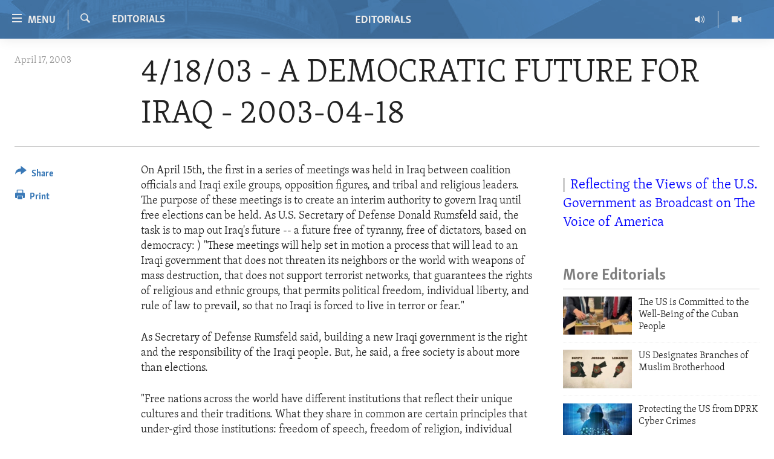

--- FILE ---
content_type: text/html; charset=utf-8
request_url: https://editorials.voa.gov/a/a-41-a-2003-04-18-3-1-83097517/1478286.html
body_size: 9801
content:

<!DOCTYPE html>
<html lang="en" dir="ltr" class="no-js">
<head>
<link href="/Content/responsive/VOA/en-US-POLICY/VOA-en-US-POLICY.css?&amp;av=0.0.0.0&amp;cb=306" rel="stylesheet"/>
<script src="//tags.tiqcdn.com/utag/bbg/voa-pangea/prod/utag.sync.js"></script> <script type='text/javascript' src='https://www.youtube.com/iframe_api' async></script>
<script type="text/javascript">
//a general 'js' detection, must be on top level in <head>, due to CSS performance
document.documentElement.className = "js";
var cacheBuster = "306";
var appBaseUrl = "/";
var imgEnhancerBreakpoints = [0, 144, 256, 408, 650, 1023, 1597];
var isLoggingEnabled = false;
var isPreviewPage = false;
var isLivePreviewPage = false;
if (!isPreviewPage) {
window.RFE = window.RFE || {};
window.RFE.cacheEnabledByParam = window.location.href.indexOf('nocache=1') === -1;
const url = new URL(window.location.href);
const params = new URLSearchParams(url.search);
// Remove the 'nocache' parameter
params.delete('nocache');
// Update the URL without the 'nocache' parameter
url.search = params.toString();
window.history.replaceState(null, '', url.toString());
} else {
window.addEventListener('load', function() {
const links = window.document.links;
for (let i = 0; i < links.length; i++) {
links[i].href = '#';
links[i].target = '_self';
}
})
}
var pwaEnabled = false;
var swCacheDisabled;
</script>
<meta charset="utf-8" />
<title>4/18/03 - A DEMOCRATIC FUTURE FOR IRAQ - 2003-04-18</title>
<meta name="description" content="On April 15th, the first in a series of meetings was held in Iraq between coalition officials and Iraqis. The purpose is to create an" />
<meta name="keywords" content="Editorials" />
<meta name="viewport" content="width=device-width, initial-scale=1.0" />
<meta http-equiv="X-UA-Compatible" content="IE=edge" />
<meta name="robots" content="max-image-preview:large">
<link href="https://editorials.voa.gov/a/a-41-a-2003-04-18-3-1-83097517/1478286.html" rel="canonical" />
<meta name="apple-mobile-web-app-title" content="VOA" />
<meta name="apple-mobile-web-app-status-bar-style" content="black" />
<meta name="apple-itunes-app" content="app-id=632618796, app-argument=//1478286.ltr" />
<meta content="4/18/03 - A DEMOCRATIC FUTURE FOR IRAQ - 2003-04-18" property="og:title" />
<meta content="On April 15th, the first in a series of meetings was held in Iraq between coalition officials and Iraqis. The purpose is to create an" property="og:description" />
<meta content="article" property="og:type" />
<meta content="https://editorials.voa.gov/a/a-41-a-2003-04-18-3-1-83097517/1478286.html" property="og:url" />
<meta content="Voice of America" property="og:site_name" />
<meta content="https://www.facebook.com/viewfromwashingtonfans" property="article:publisher" />
<meta content="https://editorials.voa.gov/Content/responsive/VOA/img/top_logo_news.png" property="og:image" />
<meta content="640" property="og:image:width" />
<meta content="640" property="og:image:height" />
<meta content="site logo" property="og:image:alt" />
<meta content="111689265652920" property="fb:app_id" />
<meta content="summary_large_image" name="twitter:card" />
<meta content="@SomeAccount" name="twitter:site" />
<meta content="https://editorials.voa.gov/Content/responsive/VOA/img/top_logo_news.png" name="twitter:image" />
<meta content="4/18/03 - A DEMOCRATIC FUTURE FOR IRAQ - 2003-04-18" name="twitter:title" />
<meta content="On April 15th, the first in a series of meetings was held in Iraq between coalition officials and Iraqis. The purpose is to create an" name="twitter:description" />
<link rel="amphtml" href="https://editorials.voa.gov/amp/a-41-a-2003-04-18-3-1-83097517/1478286.html" />
<script type="application/ld+json">{"articleSection":"Editorials","isAccessibleForFree":true,"headline":"4/18/03 - A DEMOCRATIC FUTURE FOR IRAQ - 2003-04-18","inLanguage":"en-US-POLICY","keywords":"Editorials","author":{"@type":"Person","name":"VOA"},"datePublished":"2003-04-18 00:00:00Z","dateModified":"2012-08-09 11:51:46Z","publisher":{"logo":{"width":512,"height":220,"@type":"ImageObject","url":"https://editorials.voa.gov/Content/responsive/VOA/en-US-POLICY/img/logo.png"},"@type":"NewsMediaOrganization","url":"https://editorials.voa.gov","sameAs":["https://www.facebook.com/EditorialsonVOA","https://x.com/EditorialsonVOA","https://www.youtube.com/user/ViewFromWashington"],"name":"Editorials on Voice of America ","alternateName":""},"@context":"https://schema.org","@type":"NewsArticle","mainEntityOfPage":"https://editorials.voa.gov/a/a-41-a-2003-04-18-3-1-83097517/1478286.html","url":"https://editorials.voa.gov/a/a-41-a-2003-04-18-3-1-83097517/1478286.html","description":"On April 15th, the first in a series of meetings was held in Iraq between coalition officials and Iraqis. The purpose is to create an","image":{"width":1080,"height":608,"@type":"ImageObject","url":"https://gdb.voanews.com/38CEF907-F6F1-40A7-AC67-CDE6A3271344_w1080_h608.png"},"name":"4/18/03 - A DEMOCRATIC FUTURE FOR IRAQ - 2003-04-18"}</script>
<script src="/Scripts/responsive/infographics.b?v=dVbZ-Cza7s4UoO3BqYSZdbxQZVF4BOLP5EfYDs4kqEo1&amp;av=0.0.0.0&amp;cb=306"></script>
<script src="/Scripts/responsive/loader.b?v=Q26XNwrL6vJYKjqFQRDnx01Lk2pi1mRsuLEaVKMsvpA1&amp;av=0.0.0.0&amp;cb=306"></script>
<link rel="icon" type="image/svg+xml" href="/Content/responsive/VOA/img/webApp/favicon.svg" />
<link rel="alternate icon" href="/Content/responsive/VOA/img/webApp/favicon.ico" />
<link rel="apple-touch-icon" sizes="152x152" href="/Content/responsive/VOA/img/webApp/ico-152x152.png" />
<link rel="apple-touch-icon" sizes="144x144" href="/Content/responsive/VOA/img/webApp/ico-144x144.png" />
<link rel="apple-touch-icon" sizes="114x114" href="/Content/responsive/VOA/img/webApp/ico-114x114.png" />
<link rel="apple-touch-icon" sizes="72x72" href="/Content/responsive/VOA/img/webApp/ico-72x72.png" />
<link rel="apple-touch-icon-precomposed" href="/Content/responsive/VOA/img/webApp/ico-57x57.png" />
<link rel="icon" sizes="192x192" href="/Content/responsive/VOA/img/webApp/ico-192x192.png" />
<link rel="icon" sizes="128x128" href="/Content/responsive/VOA/img/webApp/ico-128x128.png" />
<meta name="msapplication-TileColor" content="#ffffff" />
<meta name="msapplication-TileImage" content="/Content/responsive/VOA/img/webApp/ico-144x144.png" />
<link rel="alternate" type="application/rss+xml" title="VOA - Top Stories [RSS]" href="/api/" />
<link rel="sitemap" type="application/rss+xml" href="/sitemap.xml" />
</head>
<body class=" nav-no-loaded cc_theme pg-article print-lay-article js-category-to-nav nojs-images ">
<script type="text/javascript" >
var analyticsData = {url:"https://editorials.voa.gov/a/a-41-a-2003-04-18-3-1-83097517/1478286.html",property_id:"477",article_uid:"1478286",page_title:"4/18/03 - A DEMOCRATIC FUTURE FOR IRAQ - 2003-04-18",page_type:"article",content_type:"article",subcontent_type:"article",last_modified:"2012-08-09 11:51:46Z",pub_datetime:"2003-04-18 00:00:00Z",pub_year:"2003",pub_month:"04",pub_day:"18",pub_hour:"00",pub_weekday:"Friday",section:"editorials",english_section:"editorials",byline:"",categories:"editorials",domain:"editorials.voa.gov",language:"English",language_service:"Policy and Editorials",platform:"web",copied:"no",copied_article:"",copied_title:"",runs_js:"Yes",cms_release:"8.44.0.0.306",enviro_type:"prod",slug:"a-41-a-2003-04-18-3-1-83097517",entity:"VOA",short_language_service:"ED",platform_short:"W",page_name:"4/18/03 - A DEMOCRATIC FUTURE FOR IRAQ - 2003-04-18"};
</script>
<noscript><iframe src="https://www.googletagmanager.com/ns.html?id=GTM-N8MP7P" height="0" width="0" style="display:none;visibility:hidden"></iframe></noscript><script type="text/javascript" data-cookiecategory="analytics">
var gtmEventObject = Object.assign({}, analyticsData, {event: 'page_meta_ready'});window.dataLayer = window.dataLayer || [];window.dataLayer.push(gtmEventObject);
if (top.location === self.location) { //if not inside of an IFrame
var renderGtm = "true";
if (renderGtm === "true") {
(function(w,d,s,l,i){w[l]=w[l]||[];w[l].push({'gtm.start':new Date().getTime(),event:'gtm.js'});var f=d.getElementsByTagName(s)[0],j=d.createElement(s),dl=l!='dataLayer'?'&l='+l:'';j.async=true;j.src='//www.googletagmanager.com/gtm.js?id='+i+dl;f.parentNode.insertBefore(j,f);})(window,document,'script','dataLayer','GTM-N8MP7P');
}
}
</script>
<!--Analytics tag js version start-->
<script type="text/javascript" data-cookiecategory="analytics">
var utag_data = Object.assign({}, analyticsData, {});
if(typeof(TealiumTagFrom)==='function' && typeof(TealiumTagSearchKeyword)==='function') {
var utag_from=TealiumTagFrom();var utag_searchKeyword=TealiumTagSearchKeyword();
if(utag_searchKeyword!=null && utag_searchKeyword!=='' && utag_data["search_keyword"]==null) utag_data["search_keyword"]=utag_searchKeyword;if(utag_from!=null && utag_from!=='') utag_data["from"]=TealiumTagFrom();}
if(window.top!== window.self&&utag_data.page_type==="snippet"){utag_data.page_type = 'iframe';}
try{if(window.top!==window.self&&window.self.location.hostname===window.top.location.hostname){utag_data.platform = 'self-embed';utag_data.platform_short = 'se';}}catch(e){if(window.top!==window.self&&window.self.location.search.includes("platformType=self-embed")){utag_data.platform = 'cross-promo';utag_data.platform_short = 'cp';}}
(function(a,b,c,d){ a="https://tags.tiqcdn.com/utag/bbg/voa-pangea/prod/utag.js"; b=document;c="script";d=b.createElement(c);d.src=a;d.type="text/java"+c;d.async=true; a=b.getElementsByTagName(c)[0];a.parentNode.insertBefore(d,a); })();
</script>
<!--Analytics tag js version end-->
<!-- Analytics tag management NoScript -->
<noscript>
<img style="position: absolute; border: none;" src="https://bbg.d1.sc.omtrdc.net/b/ss/bbgrvoapolicy-bbgprod-bbgentityvoa-bbgunitpolicyandeditorials/1/G.4--NS/1201499686?pageName=voa%3aed%3aw%3aarticle%3a4%2f18%2f03%20-%20a%20democratic%20future%20for%20iraq%20-%202003-04-18&amp;c6=4%2f18%2f03%20-%20a%20democratic%20future%20for%20iraq%20-%202003-04-18&amp;v36=8.44.0.0.306&amp;v6=D=c6&amp;g=https%3a%2f%2feditorials.voa.gov%2fa%2fa-41-a-2003-04-18-3-1-83097517%2f1478286.html&amp;c1=D=g&amp;v1=D=g&amp;events=event1,event52&amp;c16=policy%20and%20editorials&amp;v16=D=c16&amp;c5=editorials&amp;v5=D=c5&amp;ch=editorials&amp;c15=english&amp;v15=D=c15&amp;c4=article&amp;v4=D=c4&amp;c14=1478286&amp;v14=D=c14&amp;v20=no&amp;c17=web&amp;v17=D=c17&amp;mcorgid=518abc7455e462b97f000101%40adobeorg&amp;server=editorials.voa.gov&amp;pageType=D=c4&amp;ns=bbg&amp;v29=D=server&amp;v25=voa&amp;v30=477&amp;v105=D=User-Agent " alt="analytics" width="1" height="1" /></noscript>
<!-- End of Analytics tag management NoScript -->
<!--*** Accessibility links - For ScreenReaders only ***-->
<section>
<div class="sr-only">
<h2>Accessibility links</h2>
<ul>
<li><a href="#content" data-disable-smooth-scroll="1">Skip to main content</a></li>
<li><a href="#navigation" data-disable-smooth-scroll="1">Skip to main Navigation</a></li>
<li><a href="#txtHeaderSearch" data-disable-smooth-scroll="1">Skip to Search</a></li>
</ul>
</div>
</section>
<div dir="ltr">
<div id="page">
<aside>
<div class="c-lightbox overlay-modal">
<div class="c-lightbox__intro">
<h2 class="c-lightbox__intro-title"></h2>
<button class="btn btn--rounded c-lightbox__btn c-lightbox__intro-next" title="Next">
<span class="ico ico--rounded ico-chevron-forward"></span>
<span class="sr-only">Next</span>
</button>
</div>
<div class="c-lightbox__nav">
<button class="btn btn--rounded c-lightbox__btn c-lightbox__btn--close" title="Close">
<span class="ico ico--rounded ico-close"></span>
<span class="sr-only">Close</span>
</button>
<button class="btn btn--rounded c-lightbox__btn c-lightbox__btn--prev" title="Previous">
<span class="ico ico--rounded ico-chevron-backward"></span>
<span class="sr-only">Previous</span>
</button>
<button class="btn btn--rounded c-lightbox__btn c-lightbox__btn--next" title="Next">
<span class="ico ico--rounded ico-chevron-forward"></span>
<span class="sr-only">Next</span>
</button>
</div>
<div class="c-lightbox__content-wrap">
<figure class="c-lightbox__content">
<span class="c-spinner c-spinner--lightbox">
<img src="/Content/responsive/img/player-spinner.png"
alt="please wait"
title="please wait" />
</span>
<div class="c-lightbox__img">
<div class="thumb">
<img src="" alt="" />
</div>
</div>
<figcaption>
<div class="c-lightbox__info c-lightbox__info--foot">
<span class="c-lightbox__counter"></span>
<span class="caption c-lightbox__caption"></span>
</div>
</figcaption>
</figure>
</div>
<div class="hidden">
<div class="content-advisory__box content-advisory__box--lightbox">
<span class="content-advisory__box-text">This image contains sensitive content which some people may find offensive or disturbing.</span>
<button class="btn btn--transparent content-advisory__box-btn m-t-md" value="text" type="button">
<span class="btn__text">
Click to reveal
</span>
</button>
</div>
</div>
</div>
<div class="print-dialogue">
<div class="container">
<h3 class="print-dialogue__title section-head">Print Options:</h3>
<div class="print-dialogue__opts">
<ul class="print-dialogue__opt-group">
<li class="form__group form__group--checkbox">
<input class="form__check " id="checkboxImages" name="checkboxImages" type="checkbox" checked="checked" />
<label for="checkboxImages" class="form__label m-t-md">Images</label>
</li>
<li class="form__group form__group--checkbox">
<input class="form__check " id="checkboxMultimedia" name="checkboxMultimedia" type="checkbox" checked="checked" />
<label for="checkboxMultimedia" class="form__label m-t-md">Multimedia</label>
</li>
</ul>
<ul class="print-dialogue__opt-group">
<li class="form__group form__group--checkbox">
<input class="form__check " id="checkboxEmbedded" name="checkboxEmbedded" type="checkbox" checked="checked" />
<label for="checkboxEmbedded" class="form__label m-t-md">Embedded Content</label>
</li>
<li class="form__group form__group--checkbox">
<input class="form__check " id="checkboxComments" name="checkboxComments" type="checkbox" />
<label for="checkboxComments" class="form__label m-t-md">Comments</label>
</li>
</ul>
</div>
<div class="print-dialogue__buttons">
<button class="btn btn--secondary close-button" type="button" title="Cancel">
<span class="btn__text ">Cancel</span>
</button>
<button class="btn btn-cust-print m-l-sm" type="button" title="Print">
<span class="btn__text ">Print</span>
</button>
</div>
</div>
</div>
<div class="ctc-message pos-fix">
<div class="ctc-message__inner">Link has been copied to clipboard</div>
</div>
</aside>
<div class="hdr-20 hdr-20--big">
<div class="hdr-20__inner">
<div class="hdr-20__max pos-rel">
<div class="hdr-20__side hdr-20__side--primary d-flex">
<label data-for="main-menu-ctrl" data-switcher-trigger="true" data-switch-target="main-menu-ctrl" class="burger hdr-trigger pos-rel trans-trigger" data-trans-evt="click" data-trans-id="menu">
<span class="ico ico-close hdr-trigger__ico hdr-trigger__ico--close burger__ico burger__ico--close"></span>
<span class="ico ico-menu hdr-trigger__ico hdr-trigger__ico--open burger__ico burger__ico--open"></span>
<span class="burger__label">Menu</span>
</label>
<div class="menu-pnl pos-fix trans-target" data-switch-target="main-menu-ctrl" data-trans-id="menu">
<div class="menu-pnl__inner">
<nav class="main-nav menu-pnl__item menu-pnl__item--first">
<ul class="main-nav__list accordeon" data-analytics-tales="false" data-promo-name="link" data-location-name="nav,secnav">
<li class="main-nav__item">
<a class="main-nav__item-name main-nav__item-name--link" href="http://editorials.voa.gov/" title="Home" >Home</a>
</li>
<li class="main-nav__item">
<a class="main-nav__item-name main-nav__item-name--link" href="/video" title="Video" data-item-name="video" >Video</a>
</li>
<li class="main-nav__item">
<a class="main-nav__item-name main-nav__item-name--link" href="https://editorials.voa.gov/z/3308" title="Radio" target="_blank" rel="noopener">Radio</a>
</li>
<li class="main-nav__item accordeon__item" data-switch-target="menu-item-2023">
<label class="main-nav__item-name main-nav__item-name--label accordeon__control-label" data-switcher-trigger="true" data-for="menu-item-2023">
Regions
<span class="ico ico-chevron-down main-nav__chev"></span>
</label>
<div class="main-nav__sub-list">
<a class="main-nav__item-name main-nav__item-name--link main-nav__item-name--sub" href="/africa" title="Africa" data-item-name="africa" >Africa</a>
<a class="main-nav__item-name main-nav__item-name--link main-nav__item-name--sub" href="/americas" title="Americas" data-item-name="americas" >Americas</a>
<a class="main-nav__item-name main-nav__item-name--link main-nav__item-name--sub" href="/asia" title="Asia" data-item-name="asia" >Asia</a>
<a class="main-nav__item-name main-nav__item-name--link main-nav__item-name--sub" href="/europe" title="Europe" data-item-name="europe" >Europe</a>
<a class="main-nav__item-name main-nav__item-name--link main-nav__item-name--sub" href="/middle-east" title="Middle East" data-item-name="middle-east" >Middle East</a>
</div>
</li>
<li class="main-nav__item accordeon__item" data-switch-target="menu-item-1797">
<label class="main-nav__item-name main-nav__item-name--label accordeon__control-label" data-switcher-trigger="true" data-for="menu-item-1797">
Topics
<span class="ico ico-chevron-down main-nav__chev"></span>
</label>
<div class="main-nav__sub-list">
<a class="main-nav__item-name main-nav__item-name--link main-nav__item-name--sub" href="/human-rights" title="Human Rights" data-item-name="human-rights-resp" >Human Rights</a>
<a class="main-nav__item-name main-nav__item-name--link main-nav__item-name--sub" href="/security-and-defense" title="Security and Defense" data-item-name="security-and-defense-resp" >Security and Defense</a>
<a class="main-nav__item-name main-nav__item-name--link main-nav__item-name--sub" href="/aid-and-development" title="Aid and Development" data-item-name="aid-and-development-resp" >Aid and Development</a>
<a class="main-nav__item-name main-nav__item-name--link main-nav__item-name--sub" href="/democracy-and-governance" title="Democracy and Governance" data-item-name="democracy-governance-resp" >Democracy and Governance</a>
<a class="main-nav__item-name main-nav__item-name--link main-nav__item-name--sub" href="/economy-and-trade" title="Economy and Trade" data-item-name="economy-and-trade-resp" >Economy and Trade</a>
<a class="main-nav__item-name main-nav__item-name--link main-nav__item-name--sub" href="/environment-and-health" title="Environment and Health" data-item-name="environment-health-resp" >Environment and Health</a>
<a class="main-nav__item-name main-nav__item-name--link main-nav__item-name--sub" href="/ideals-and-institutions" title="Ideals and Institutions" data-item-name="american-ideals-and-institutions" >Ideals and Institutions</a>
</div>
</li>
<li class="main-nav__item">
<a class="main-nav__item-name main-nav__item-name--link" href="/rewards-for-fugitives" title="Rewards for Fugitives" data-item-name="rewards-for-fugitives-resp" >Rewards for Fugitives</a>
</li>
<li class="main-nav__item">
<a class="main-nav__item-name main-nav__item-name--link" href="/archive" title="Archive" data-item-name="archive" >Archive</a>
</li>
<li class="main-nav__item">
<a class="main-nav__item-name main-nav__item-name--link" href="/p/6225.html" title="About Us" data-item-name="about-us-resp" >About Us</a>
</li>
</ul>
</nav>
<div class="menu-pnl__item menu-pnl__item--social">
<h5 class="menu-pnl__sub-head">Follow Us</h5>
<a href="https://www.facebook.com/EditorialsonVOA" title="Follow us on Facebook" data-analytics-text="follow_on_facebook" class="btn btn--rounded btn--social-inverted menu-pnl__btn js-social-btn btn-facebook" target="_blank" rel="noopener">
<span class="ico ico-facebook-alt ico--rounded"></span>
</a>
<a href="https://x.com/EditorialsonVOA" title="Follow us on Twitter" data-analytics-text="follow_on_twitter" class="btn btn--rounded btn--social-inverted menu-pnl__btn js-social-btn btn-twitter" target="_blank" rel="noopener">
<span class="ico ico-twitter ico--rounded"></span>
</a>
<a href="https://www.youtube.com/user/ViewFromWashington" title="Follow us on Youtube" data-analytics-text="follow_on_youtube" class="btn btn--rounded btn--social-inverted menu-pnl__btn js-social-btn btn-youtube" target="_blank" rel="noopener">
<span class="ico ico-youtube ico--rounded"></span>
</a>
</div>
</div>
</div>
<label data-for="top-search-ctrl" data-switcher-trigger="true" data-switch-target="top-search-ctrl" class="top-srch-trigger hdr-trigger">
<span class="ico ico-close hdr-trigger__ico hdr-trigger__ico--close top-srch-trigger__ico top-srch-trigger__ico--close"></span>
<span class="ico ico-search hdr-trigger__ico hdr-trigger__ico--open top-srch-trigger__ico top-srch-trigger__ico--open"></span>
</label>
<div class="srch-top srch-top--in-header" data-switch-target="top-search-ctrl">
<div class="container">
<form action="/s" class="srch-top__form srch-top__form--in-header" id="form-topSearchHeader" method="get" role="search"><label for="txtHeaderSearch" class="sr-only">Search</label>
<input type="text" id="txtHeaderSearch" name="k" placeholder="search text ..." accesskey="s" value="" class="srch-top__input analyticstag-event" onkeydown="if (event.keyCode === 13) { FireAnalyticsTagEventOnSearch('search', $dom.get('#txtHeaderSearch')[0].value) }" />
<button title="Search" type="submit" class="btn btn--top-srch analyticstag-event" onclick="FireAnalyticsTagEventOnSearch('search', $dom.get('#txtHeaderSearch')[0].value) ">
<span class="ico ico-search"></span>
</button></form>
</div>
</div>
<a href="/" class="main-logo-link">
<img src="/Content/responsive/VOA/en-US-POLICY/img/logo-compact.svg" class="main-logo main-logo--comp" alt="site logo">
<img src="/Content/responsive/VOA/en-US-POLICY/img/logo.svg" class="main-logo main-logo--big" alt="site logo">
</a>
</div>
<div class="hdr-20__side hdr-20__side--secondary d-flex">
<a href="/z/3246" title="Video" class="hdr-20__secondary-item" data-item-name="video">
<span class="ico ico-video hdr-20__secondary-icon"></span>
</a>
<a href="/z/3308" title="Radio" class="hdr-20__secondary-item" data-item-name="audio">
<span class="ico ico-audio hdr-20__secondary-icon"></span>
</a>
<a href="/s" title="Search" class="hdr-20__secondary-item hdr-20__secondary-item--search" data-item-name="search">
<span class="ico ico-search hdr-20__secondary-icon hdr-20__secondary-icon--search"></span>
</a>
<div class="srch-bottom">
<form action="/s" class="srch-bottom__form d-flex" id="form-bottomSearch" method="get" role="search"><label for="txtSearch" class="sr-only">Search</label>
<input type="search" id="txtSearch" name="k" placeholder="search text ..." accesskey="s" value="" class="srch-bottom__input analyticstag-event" onkeydown="if (event.keyCode === 13) { FireAnalyticsTagEventOnSearch('search', $dom.get('#txtSearch')[0].value) }" />
<button title="Search" type="submit" class="btn btn--bottom-srch analyticstag-event" onclick="FireAnalyticsTagEventOnSearch('search', $dom.get('#txtSearch')[0].value) ">
<span class="ico ico-search"></span>
</button></form>
</div>
</div>
<img src="/Content/responsive/VOA/en-US-POLICY/img/logo-print.gif" class="logo-print" alt="site logo">
<img src="/Content/responsive/VOA/en-US-POLICY/img/logo-print_color.png" class="logo-print logo-print--color" alt="site logo">
</div>
</div>
</div>
<script>
if (document.body.className.indexOf('pg-home') > -1) {
var nav2In = document.querySelector('.hdr-20__inner');
var nav2Sec = document.querySelector('.hdr-20__side--secondary');
var secStyle = window.getComputedStyle(nav2Sec);
if (nav2In && window.pageYOffset < 150 && secStyle['position'] !== 'fixed') {
nav2In.classList.add('hdr-20__inner--big')
}
}
</script>
<div class="c-hlights c-hlights--breaking c-hlights--no-item" data-hlight-display="mobile,desktop">
<div class="c-hlights__wrap container p-0">
<div class="c-hlights__nav">
<a role="button" href="#" title="Previous">
<span class="ico ico-chevron-backward m-0"></span>
<span class="sr-only">Previous</span>
</a>
<a role="button" href="#" title="Next">
<span class="ico ico-chevron-forward m-0"></span>
<span class="sr-only">Next</span>
</a>
</div>
<span class="c-hlights__label">
<span class="">Breaking News</span>
<span class="switcher-trigger">
<label data-for="more-less-1" data-switcher-trigger="true" class="switcher-trigger__label switcher-trigger__label--more p-b-0" title="Show more">
<span class="ico ico-chevron-down"></span>
</label>
<label data-for="more-less-1" data-switcher-trigger="true" class="switcher-trigger__label switcher-trigger__label--less p-b-0" title="Show less">
<span class="ico ico-chevron-up"></span>
</label>
</span>
</span>
<ul class="c-hlights__items switcher-target" data-switch-target="more-less-1">
</ul>
</div>
</div> <div id="content">
<main class="container">
<div class="hdr-container">
<div class="row">
<div class="col-category col-xs-12 col-md-2 pull-left"> <div class="category js-category">
<a class="" href="/z/3228">Editorials</a> </div>
</div><div class="col-title col-xs-12 col-md-10 pull-right"> <h1 class="title pg-title">
4/18/03 - A DEMOCRATIC FUTURE FOR IRAQ - 2003-04-18
</h1>
</div><div class="col-publishing-details col-xs-12 col-sm-12 col-md-2 pull-left"> <div class="publishing-details ">
<div class="published">
<span class="date" >
<time pubdate="pubdate" datetime="2003-04-17T20:00:00-05:00">
April 17, 2003
</time>
</span>
</div>
</div>
</div><div class="col-lg-12 separator"> <div class="separator">
<hr class="title-line" />
</div>
</div>
</div>
</div>
<div class="body-container">
<div class="row">
<div class="col-xs-12 col-md-2 pull-left article-share">
<div class="share--box">
<div class="sticky-share-container" style="display:none">
<div class="container">
<a href="https://editorials.voa.gov" id="logo-sticky-share">&nbsp;</a>
<div class="pg-title pg-title--sticky-share">
4/18/03 - A DEMOCRATIC FUTURE FOR IRAQ - 2003-04-18
</div>
<div class="sticked-nav-actions">
<!--This part is for sticky navigation display-->
<p class="buttons link-content-sharing p-0 ">
<button class="btn btn--link btn-content-sharing p-t-0 " id="btnContentSharing" value="text" role="Button" type="" title="More options">
<span class="ico ico-share ico--l"></span>
<span class="btn__text ">
Share
</span>
</button>
</p>
<aside class="content-sharing js-content-sharing js-content-sharing--apply-sticky content-sharing--sticky"
role="complementary"
data-share-url="https://editorials.voa.gov/a/a-41-a-2003-04-18-3-1-83097517/1478286.html" data-share-title="4/18/03 - A DEMOCRATIC FUTURE FOR IRAQ - 2003-04-18" data-share-text="">
<div class="content-sharing__popover">
<h6 class="content-sharing__title">Share</h6>
<button href="#close" id="btnCloseSharing" class="btn btn--text-like content-sharing__close-btn">
<span class="ico ico-close ico--l"></span>
</button>
<ul class="content-sharing__list">
<li class="content-sharing__item">
<div class="ctc ">
<input type="text" class="ctc__input" readonly="readonly">
<a href="" js-href="https://editorials.voa.gov/a/a-41-a-2003-04-18-3-1-83097517/1478286.html" class="content-sharing__link ctc__button">
<span class="ico ico-copy-link ico--rounded ico--s"></span>
<span class="content-sharing__link-text">Copy link</span>
</a>
</div>
</li>
<li class="content-sharing__item">
<a href="https://facebook.com/sharer.php?u=https%3a%2f%2feditorials.voa.gov%2fa%2fa-41-a-2003-04-18-3-1-83097517%2f1478286.html"
data-analytics-text="share_on_facebook"
title="Facebook" target="_blank"
class="content-sharing__link js-social-btn">
<span class="ico ico-facebook ico--rounded ico--s"></span>
<span class="content-sharing__link-text">Facebook</span>
</a>
</li>
<li class="content-sharing__item">
<a href="https://twitter.com/share?url=https%3a%2f%2feditorials.voa.gov%2fa%2fa-41-a-2003-04-18-3-1-83097517%2f1478286.html&amp;text=4%2f18%2f03+-+A+DEMOCRATIC+FUTURE+FOR+IRAQ+-+2003-04-18"
data-analytics-text="share_on_twitter"
title="Twitter" target="_blank"
class="content-sharing__link js-social-btn">
<span class="ico ico-twitter ico--rounded ico--s"></span>
<span class="content-sharing__link-text">Twitter</span>
</a>
</li>
<li class="content-sharing__item">
<a href="mailto:?body=https%3a%2f%2feditorials.voa.gov%2fa%2fa-41-a-2003-04-18-3-1-83097517%2f1478286.html&amp;subject=4/18/03 - A DEMOCRATIC FUTURE FOR IRAQ - 2003-04-18"
title="Email"
class="content-sharing__link ">
<span class="ico ico-email ico--rounded ico--s"></span>
<span class="content-sharing__link-text">Email</span>
</a>
</li>
</ul>
</div>
</aside>
</div>
</div>
</div>
<div class="links">
<p class="buttons link-content-sharing p-0 ">
<button class="btn btn--link btn-content-sharing p-t-0 " id="btnContentSharing" value="text" role="Button" type="" title="More options">
<span class="ico ico-share ico--l"></span>
<span class="btn__text ">
Share
</span>
</button>
</p>
<aside class="content-sharing js-content-sharing " role="complementary"
data-share-url="https://editorials.voa.gov/a/a-41-a-2003-04-18-3-1-83097517/1478286.html" data-share-title="4/18/03 - A DEMOCRATIC FUTURE FOR IRAQ - 2003-04-18" data-share-text="">
<div class="content-sharing__popover">
<h6 class="content-sharing__title">Share</h6>
<button href="#close" id="btnCloseSharing" class="btn btn--text-like content-sharing__close-btn">
<span class="ico ico-close ico--l"></span>
</button>
<ul class="content-sharing__list">
<li class="content-sharing__item">
<div class="ctc ">
<input type="text" class="ctc__input" readonly="readonly">
<a href="" js-href="https://editorials.voa.gov/a/a-41-a-2003-04-18-3-1-83097517/1478286.html" class="content-sharing__link ctc__button">
<span class="ico ico-copy-link ico--rounded ico--l"></span>
<span class="content-sharing__link-text">Copy link</span>
</a>
</div>
</li>
<li class="content-sharing__item">
<a href="https://facebook.com/sharer.php?u=https%3a%2f%2feditorials.voa.gov%2fa%2fa-41-a-2003-04-18-3-1-83097517%2f1478286.html"
data-analytics-text="share_on_facebook"
title="Facebook" target="_blank"
class="content-sharing__link js-social-btn">
<span class="ico ico-facebook ico--rounded ico--l"></span>
<span class="content-sharing__link-text">Facebook</span>
</a>
</li>
<li class="content-sharing__item">
<a href="https://twitter.com/share?url=https%3a%2f%2feditorials.voa.gov%2fa%2fa-41-a-2003-04-18-3-1-83097517%2f1478286.html&amp;text=4%2f18%2f03+-+A+DEMOCRATIC+FUTURE+FOR+IRAQ+-+2003-04-18"
data-analytics-text="share_on_twitter"
title="Twitter" target="_blank"
class="content-sharing__link js-social-btn">
<span class="ico ico-twitter ico--rounded ico--l"></span>
<span class="content-sharing__link-text">Twitter</span>
</a>
</li>
<li class="content-sharing__item">
<a href="mailto:?body=https%3a%2f%2feditorials.voa.gov%2fa%2fa-41-a-2003-04-18-3-1-83097517%2f1478286.html&amp;subject=4/18/03 - A DEMOCRATIC FUTURE FOR IRAQ - 2003-04-18"
title="Email"
class="content-sharing__link ">
<span class="ico ico-email ico--rounded ico--l"></span>
<span class="content-sharing__link-text">Email</span>
</a>
</li>
</ul>
</div>
</aside>
<p class="link-print visible-md visible-lg buttons p-0">
<button class="btn btn--link btn-print p-t-0" onclick="if (typeof FireAnalyticsTagEvent === 'function') {FireAnalyticsTagEvent({ on_page_event: 'print_story' });}return false" title="(CTRL+P)">
<span class="ico ico-print"></span>
<span class="btn__text">Print</span>
</button>
</p>
</div>
</div>
</div>
<div class="col-xs-12 col-sm-12 col-md-10 col-lg-10 pull-right">
<div class="row">
<div class="col-xs-12 col-sm-12 col-md-8 col-lg-8 pull-left bottom-offset content-offset">
<div id="article-content" class="content-floated-wrap fb-quotable">
<div class="wsw">
<p>On April 15th, the first in a series of meetings was held in Iraq between coalition officials and Iraqi exile groups, opposition figures, and tribal and religious leaders. The purpose of these meetings is to create an interim authority to govern Iraq until free elections can be held. As U.S. Secretary of Defense Donald Rumsfeld said, the task is to map out Iraq's future -- a future free of tyranny, free of dictators, based on democracy: ) &quot;These meetings will help set in motion a process that will lead to an Iraqi government that does not threaten its neighbors or the world with weapons of mass destruction, that does not support terrorist networks, that guarantees the rights of religious and ethnic groups, that permits political freedom, individual liberty, and rule of law to prevail, so that no Iraqi is forced to live in terror or fear.&quot; </p><p> As Secretary of Defense Rumsfeld said, building a new Iraqi government is the right and the responsibility of the Iraqi people. But, he said, a free society is about more than elections. </p><p> &quot;Free nations across the world have different institutions that reflect their unique cultures and their traditions. What they share in common are certain principles that under-gird those institutions: freedom of speech, freedom of religion, individual rights, equal justice under law, checks and balances, protecting minorities against the tyranny of a majority and, ultimately, a government that is chosen by, and answers to the people.&quot; </p><p> The United States, as President George W. Bush said, will not impose a government on Iraq. But the U.S. is committed, in President Bush's words, to helping the Iraqi people &quot;build a government of, by, and for the Iraqi people.&quot; The creation of an interim authority in Iraq will be an important step in that process. </p> <p />
</div>
</div>
</div>
<div class="col-xs-12 col-sm-12 col-md-4 col-lg-4 pull-left design-top-offset"> <div class="region">
<div class="media-block-wrap" id="wrowblock-6096_21" data-area-id=R1_1>
<div class="wsw">
<h3 class="wsw__h3" style="color:blue;">Reflecting the Views of the U.S. Government as Broadcast on The Voice of America</h3> </div>
</div>
<div class="media-block-wrap" id="wrowblock-6097_21" data-area-id=R2_1>
<h2 class="section-head">
More Editorials </h2>
<div class="row">
<ul>
<li class="col-xs-12 col-sm-6 col-md-12 col-lg-12 mb-grid">
<div class="media-block ">
<a href="/a/the-us-is-committed-to-the-well-being-of-the-cuban-people/8103452.html" class="img-wrap img-wrap--t-spac img-wrap--size-4 img-wrap--float" title="The US is Committed to the Well-Being of the Cuban People">
<div class="thumb thumb16_9">
<noscript class="nojs-img">
<img src="https://gdb.voanews.com/9b2dbe92-4a4c-41c9-4622-08de3cb97958_cx0_cy46_cw0_w100_r1.jpg" alt="Mike Hammer and Jeremy Lewin packing up aid for Cuban victims of hurricane Melissa." />
</noscript>
<img data-src="https://gdb.voanews.com/9b2dbe92-4a4c-41c9-4622-08de3cb97958_cx0_cy46_cw0_w33_r1.jpg" src="" alt="Mike Hammer and Jeremy Lewin packing up aid for Cuban victims of hurricane Melissa." class=""/>
</div>
</a>
<div class="media-block__content media-block__content--h">
<a href="/a/the-us-is-committed-to-the-well-being-of-the-cuban-people/8103452.html">
<h4 class="media-block__title media-block__title--size-4" title="The US is Committed to the Well-Being of the Cuban People">
The US is Committed to the Well-Being of the Cuban People
</h4>
</a>
</div>
</div>
</li>
<li class="col-xs-12 col-sm-6 col-md-12 col-lg-12 mb-grid">
<div class="media-block ">
<a href="/a/us-designates-branches-of-muslim-brotherhood/8103049.html" class="img-wrap img-wrap--t-spac img-wrap--size-4 img-wrap--float" title="US Designates Branches of Muslim Brotherhood">
<div class="thumb thumb16_9">
<noscript class="nojs-img">
<img src="https://gdb.voanews.com/92e0e5ac-95cc-4361-ca8c-08de3bf6f1ff_w100_r1.jpg" alt="Graphic for Muslim Brotherhood Designations Story (Egypt, Jordan, Lebanon) " />
</noscript>
<img data-src="https://gdb.voanews.com/92e0e5ac-95cc-4361-ca8c-08de3bf6f1ff_w33_r1.jpg" src="" alt="Graphic for Muslim Brotherhood Designations Story (Egypt, Jordan, Lebanon) " class=""/>
</div>
</a>
<div class="media-block__content media-block__content--h">
<a href="/a/us-designates-branches-of-muslim-brotherhood/8103049.html">
<h4 class="media-block__title media-block__title--size-4" title="US Designates Branches of Muslim Brotherhood">
US Designates Branches of Muslim Brotherhood
</h4>
</a>
</div>
</div>
</li>
<li class="col-xs-12 col-sm-6 col-md-12 col-lg-12 mb-grid">
<div class="media-block ">
<a href="/a/protecting-the-us-from-dprk-cyber-crimes/8102675.html" class="img-wrap img-wrap--t-spac img-wrap--size-4 img-wrap--float" title="Protecting the US from DPRK Cyber Crimes">
<div class="thumb thumb16_9">
<noscript class="nojs-img">
<img src="https://gdb.voanews.com/E81A43CA-13CE-4711-9EF4-E076B8567CD1_w100_r1.jpg" alt="Cybercrime" />
</noscript>
<img data-src="https://gdb.voanews.com/E81A43CA-13CE-4711-9EF4-E076B8567CD1_w33_r1.jpg" src="" alt="Cybercrime" class=""/>
</div>
</a>
<div class="media-block__content media-block__content--h">
<a href="/a/protecting-the-us-from-dprk-cyber-crimes/8102675.html">
<h4 class="media-block__title media-block__title--size-4" title="Protecting the US from DPRK Cyber Crimes">
Protecting the US from DPRK Cyber Crimes
</h4>
</a>
</div>
</div>
</li>
<li class="col-xs-12 col-sm-6 col-md-12 col-lg-12 mb-grid">
<div class="media-block ">
<a href="/a/8102320.html" class="img-wrap img-wrap--t-spac img-wrap--size-4 img-wrap--float" title="Trump Moves to Safeguard Venezuela Oil Revenue">
<div class="thumb thumb16_9">
<noscript class="nojs-img">
<img src="https://gdb.voanews.com/fd019432-6a95-4ade-ca5c-08de3bf6f1ff_w100_r1.png" alt="President Donald Trump" />
</noscript>
<img data-src="https://gdb.voanews.com/fd019432-6a95-4ade-ca5c-08de3bf6f1ff_w33_r1.png" src="" alt="President Donald Trump" class=""/>
</div>
</a>
<div class="media-block__content media-block__content--h">
<a href="/a/8102320.html">
<h4 class="media-block__title media-block__title--size-4" title="Trump Moves to Safeguard Venezuela Oil Revenue">
Trump Moves to Safeguard Venezuela Oil Revenue
</h4>
</a>
</div>
</div>
</li>
<li class="col-xs-12 col-sm-6 col-md-12 col-lg-12 mb-grid">
<div class="media-block ">
<a href="/a/next-steps-in-venezuela/8101533.html" class="img-wrap img-wrap--t-spac img-wrap--size-4 img-wrap--float" title="Next Steps in Venezuela">
<div class="thumb thumb16_9">
<noscript class="nojs-img">
<img src="https://gdb.voanews.com/1bfff8e3-c0d6-4b2e-f701-08de3bf95a74_w100_r1.jpg" alt="Marco Rubio" />
</noscript>
<img data-src="https://gdb.voanews.com/1bfff8e3-c0d6-4b2e-f701-08de3bf95a74_w33_r1.jpg" src="" alt="Marco Rubio" class=""/>
</div>
</a>
<div class="media-block__content media-block__content--h">
<a href="/a/next-steps-in-venezuela/8101533.html">
<h4 class="media-block__title media-block__title--size-4" title="Next Steps in Venezuela">
Next Steps in Venezuela
</h4>
</a>
</div>
</div>
</li>
<li class="col-xs-12 col-sm-6 col-md-12 col-lg-12 mb-grid">
<div class="media-block ">
<a href="/a/us-withdraws-from-international-organizations-contrary-to-its-interests/8101481.html" class="img-wrap img-wrap--t-spac img-wrap--size-4 img-wrap--float" title="US Withdraws from International Organizations Contrary to Its Interests">
<div class="thumb thumb16_9">
<noscript class="nojs-img">
<img src="https://gdb.voanews.com/72a8e51a-6a00-4bec-7d01-08de3bec8ac7_w100_r1.png" alt="President Trump Delivers Remarks at the House GOP Member Retreat
Washington, DC" />
</noscript>
<img data-src="https://gdb.voanews.com/72a8e51a-6a00-4bec-7d01-08de3bec8ac7_w33_r1.png" src="" alt="President Trump Delivers Remarks at the House GOP Member Retreat
Washington, DC" class=""/>
</div>
</a>
<div class="media-block__content media-block__content--h">
<a href="/a/us-withdraws-from-international-organizations-contrary-to-its-interests/8101481.html">
<h4 class="media-block__title media-block__title--size-4" title="US Withdraws from International Organizations Contrary to Its Interests">
US Withdraws from International Organizations Contrary to Its Interests
</h4>
</a>
</div>
</div>
</li>
<li class="col-xs-12 col-sm-6 col-md-12 col-lg-12 mb-grid">
<div class="media-block ">
<a href="/a/the-cuban-people-deserve-freedom-and-democracy/8100765.html" class="img-wrap img-wrap--t-spac img-wrap--size-4 img-wrap--float" title="The Cuban People Deserve Freedom and Democracy">
<div class="thumb thumb16_9">
<noscript class="nojs-img">
<img src="https://gdb.voanews.com/e8780595-d51e-48f8-4594-08de3cb97958_w100_r1.jpg" alt="U.S. Secretary of State Marco Rubio speaks during a press conference following a U.S. strike on Venezuela where President Nicolas Maduro and his wife, Cilia Flores, were captured, from Trump&#39;s Mar-a-Lago club in Palm Beach, Florida, January 3, 2026. " />
</noscript>
<img data-src="https://gdb.voanews.com/e8780595-d51e-48f8-4594-08de3cb97958_w33_r1.jpg" src="" alt="U.S. Secretary of State Marco Rubio speaks during a press conference following a U.S. strike on Venezuela where President Nicolas Maduro and his wife, Cilia Flores, were captured, from Trump&#39;s Mar-a-Lago club in Palm Beach, Florida, January 3, 2026. " class=""/>
</div>
</a>
<div class="media-block__content media-block__content--h">
<a href="/a/the-cuban-people-deserve-freedom-and-democracy/8100765.html">
<h4 class="media-block__title media-block__title--size-4" title="The Cuban People Deserve Freedom and Democracy">
The Cuban People Deserve Freedom and Democracy
</h4>
</a>
</div>
</div>
</li>
<li class="col-xs-12 col-sm-6 col-md-12 col-lg-12 mb-grid">
<div class="media-block ">
<a href="/a/maduro-and-flores-face-criminal-charges-in-us/8099413.html" class="img-wrap img-wrap--t-spac img-wrap--size-4 img-wrap--float" title="Maduro and Flores Face Criminal Charges in US">
<div class="thumb thumb16_9">
<noscript class="nojs-img">
<img src="https://gdb.voanews.com/fc94fa32-a98e-4b5b-29b8-08de3c9a2615_w100_r1.png" alt="US Ambassador to the UN Mike Waltz. " />
</noscript>
<img data-src="https://gdb.voanews.com/fc94fa32-a98e-4b5b-29b8-08de3c9a2615_w33_r1.png" src="" alt="US Ambassador to the UN Mike Waltz. " class=""/>
</div>
</a>
<div class="media-block__content media-block__content--h">
<a href="/a/maduro-and-flores-face-criminal-charges-in-us/8099413.html">
<h4 class="media-block__title media-block__title--size-4" title="Maduro and Flores Face Criminal Charges in US">
Maduro and Flores Face Criminal Charges in US
</h4>
</a>
</div>
</div>
</li>
</ul>
</div><a class="link-more" href="/more-editorials">More</a>
</div>
</div>
</div>
</div>
</div>
</div>
</div>
</main>
</div>
<footer role="contentinfo">
<div id="foot" class="foot">
<div class="container">
<div class="foot-nav collapsed" id="foot-nav">
<div class="menu">
<ul class="items">
<li class="socials block-socials">
<span class="handler" id="socials-handler">
Follow Us
</span>
<div class="inner">
<ul class="subitems follow">
<li>
<a href="https://www.facebook.com/EditorialsonVOA" title="Follow us on Facebook" data-analytics-text="follow_on_facebook" class="btn btn--rounded js-social-btn btn-facebook" target="_blank" rel="noopener">
<span class="ico ico-facebook-alt ico--rounded"></span>
</a>
</li>
<li>
<a href="https://x.com/EditorialsonVOA" title="Follow us on Twitter" data-analytics-text="follow_on_twitter" class="btn btn--rounded js-social-btn btn-twitter" target="_blank" rel="noopener">
<span class="ico ico-twitter ico--rounded"></span>
</a>
</li>
<li>
<a href="https://www.youtube.com/user/ViewFromWashington" title="Follow us on Youtube" data-analytics-text="follow_on_youtube" class="btn btn--rounded js-social-btn btn-youtube" target="_blank" rel="noopener">
<span class="ico ico-youtube ico--rounded"></span>
</a>
</li>
<li>
<a href="/rssfeeds" title="RSS" data-analytics-text="follow_on_rss" class="btn btn--rounded js-social-btn btn-rss" >
<span class="ico ico-rss ico--rounded"></span>
</a>
</li>
<li>
<a href="/podcasts" title="Podcast" data-analytics-text="follow_on_podcast" class="btn btn--rounded js-social-btn btn-podcast" >
<span class="ico ico-podcast ico--rounded"></span>
</a>
</li>
<li>
<a href="/subscribe.html" title="Subscribe" data-analytics-text="follow_on_subscribe" class="btn btn--rounded js-social-btn btn-email" >
<span class="ico ico-email ico--rounded"></span>
</a>
</li>
</ul>
</div>
</li>
<li class="block-primary collapsed collapsible item">
<span class="handler">
Editorials
<span title="close tab" class="ico ico-chevron-up"></span>
<span title="open tab" class="ico ico-chevron-down"></span>
<span title="add" class="ico ico-plus"></span>
<span title="remove" class="ico ico-minus"></span>
</span>
<div class="inner">
<ul class="subitems">
<li class="subitem">
<a class="handler" href="/africa" title="Africa" >Africa</a>
</li>
<li class="subitem">
<a class="handler" href="/asia" title="Asia" >Asia</a>
</li>
<li class="subitem">
<a class="handler" href="/americas" title="Americas" >Americas</a>
</li>
<li class="subitem">
<a class="handler" href="/europe" title="Europe" >Europe</a>
</li>
<li class="subitem">
<a class="handler" href="/middle-east" title="Middle East" >Middle East</a>
</li>
</ul>
</div>
</li>
</ul>
</div>
</div>
<div class="foot__item foot__item--copyrights">
<p class="copyright"></p>
</div>
</div>
</div>
</footer> </div>
</div>
<script defer src="/Scripts/responsive/serviceWorkerInstall.js?cb=306"></script>
<script type="text/javascript">
// opera mini - disable ico font
if (navigator.userAgent.match(/Opera Mini/i)) {
document.getElementsByTagName("body")[0].className += " can-not-ff";
}
// mobile browsers test
if (typeof RFE !== 'undefined' && RFE.isMobile) {
if (RFE.isMobile.any()) {
document.getElementsByTagName("body")[0].className += " is-mobile";
}
else {
document.getElementsByTagName("body")[0].className += " is-not-mobile";
}
}
</script>
<script src="/conf.js?x=306" type="text/javascript"></script>
<div class="responsive-indicator">
<div class="visible-xs-block">XS</div>
<div class="visible-sm-block">SM</div>
<div class="visible-md-block">MD</div>
<div class="visible-lg-block">LG</div>
</div>
<script type="text/javascript">
var bar_data = {
"apiId": "1478286",
"apiType": "1",
"isEmbedded": "0",
"culture": "en-US-POLICY",
"cookieName": "cmsLoggedIn",
"cookieDomain": "editorials.voa.gov"
};
</script>
<div id="scriptLoaderTarget" style="display:none;contain:strict;"></div>
</body>
</html>